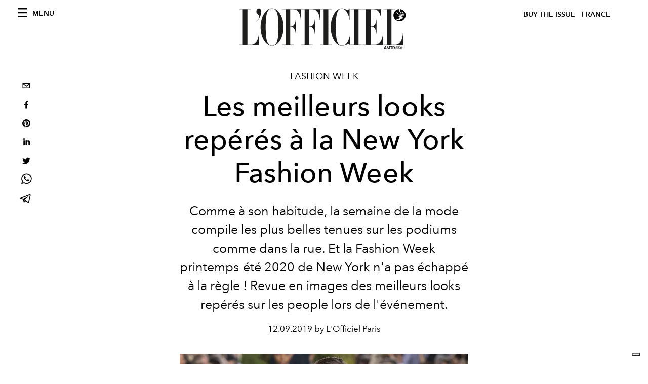

--- FILE ---
content_type: text/html; charset=utf-8
request_url: https://www.google.com/recaptcha/api2/aframe
body_size: 224
content:
<!DOCTYPE HTML><html><head><meta http-equiv="content-type" content="text/html; charset=UTF-8"></head><body><script nonce="xTijbpnabqKzDlgTOGP43g">/** Anti-fraud and anti-abuse applications only. See google.com/recaptcha */ try{var clients={'sodar':'https://pagead2.googlesyndication.com/pagead/sodar?'};window.addEventListener("message",function(a){try{if(a.source===window.parent){var b=JSON.parse(a.data);var c=clients[b['id']];if(c){var d=document.createElement('img');d.src=c+b['params']+'&rc='+(localStorage.getItem("rc::a")?sessionStorage.getItem("rc::b"):"");window.document.body.appendChild(d);sessionStorage.setItem("rc::e",parseInt(sessionStorage.getItem("rc::e")||0)+1);localStorage.setItem("rc::h",'1768397137478');}}}catch(b){}});window.parent.postMessage("_grecaptcha_ready", "*");}catch(b){}</script></body></html>